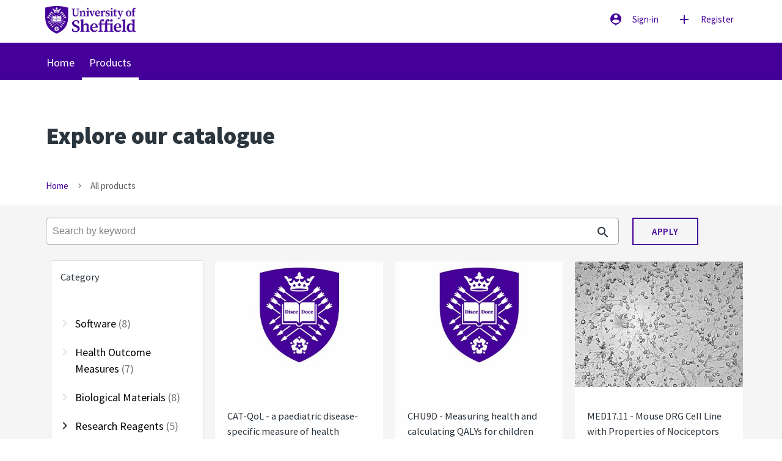

--- FILE ---
content_type: text/html; charset=UTF-8
request_url: https://licensing.sheffield.ac.uk/products
body_size: 23766
content:
<!DOCTYPE html>
<html lang="en">
<head>
    <meta charset="utf-8">
    <meta http-equiv="X-UA-Compatible" content="IE=edge">
    <meta name="viewport" content="width=device-width, initial-scale=1.0">
    	<title>    Browse Products University of Sheffield Licensing
</title>
    <link rel="icon" href="/favicon-sheffield2.ico">
    <link rel="stylesheet" href="https://fonts.googleapis.com/icon?family=Material+Icons">
    <link rel="stylesheet" href="/css/storefront/Default/icons.css">
    <link rel="preconnect" href="https://fonts.googleapis.com">
    <link rel="preconnect" href="https://fonts.gstatic.com" crossorigin>
    <link href="https://fonts.googleapis.com/css2?family=Source+Sans+Pro:wght@400;600;900&display=swap" rel="stylesheet">
    <link rel="stylesheet" href="/css/storefront/Sheffield2/storefront.min.css?v=3.105.2" media="screen,projection">
</head>
<body class=" category-page ">
<a href="#main-content" class="skip-link">Skip to main content</a>
<article>
    <header>
        
        <nav class="sidenav" id="mobile-menu" inert aria-hidden="true">
    <ul>
            <li><a href="/connect/auth" class="modal-trigger" title="Sign-in">SIGN-IN</a></li>
        <li><a href="/register" title="Sign-in">REGISTER</a></li>
        </ul>
</nav>
                    
                <nav class="nav-extended">
            <div class="nav-wrapper storefront base">
                <div class="container">
                    <a href="/" title="Go to store homepage"><img src="/css/storefront/Sheffield2/images/Sheffield_Logo.png" alt="The University of Sheffield"></a>
                    <a href="#" data-target="mobile-menu" class="sidenav-trigger right"><i class="material-icons">menu</i></a>
                    <ul class="right hide-on-med-and-down tabs-main">
                                                    <li><a href="/connect/auth" class="modal-trigger" title="Sign-in"><i class="material-icons left" aria-hidden="true" role="presentation">person_pin</i>Sign-in</a></li>
                            <li><a href="/register" title="Sign-in"><i class="material-icons left" aria-hidden="true" role="presentation">add</i>Register</a></li>
                                             </ul>
                </div>
            </div>
            <div class="nav-content storefront accent-1">
                <div class="container">
                    <div class="row no-margin bottom">
                        <div class="col s12 m6 l8">
                            <ul class="tabs tabs-transparent" style="margin-top: 5px;">
                                                                    <li class="tab"><a href="/" target="_self">Home</a></li>
                                                                    <li class="tab active"><a href="/products" target="_self">Products</a></li>
                                                            </ul>
                        </div>
                                            </div>
                </div>
            </div>
        </nav>
        
    <style>

    .catalog-hero { padding: 28px 0 16px; }
    .catalog-hero .row.no-margin-bottom { margin-bottom: 0; }

    /* Variants */
    .catalog-hero--with-media { padding: 36px 0 20px; }
    .catalog-hero--text-only { padding: 32px 0 16px; }
    .catalog-hero--title-only { padding: 28px 0; }


    .catalog-hero__title {font-weight: 700; line-height: 1.15; font-size: 2.2rem; }
    .catalog-hero__title:not(.no-desc) { margin: 0 0 12px; }
    .catalog-hero__title.no-desc { margin-bottom: 0; }

    .catalog-hero__desc { margin: 0; color: rgba(0,0,0,.72); font-size: 1.05rem; line-height: 1.65; }

    .catalog-hero__media { margin: 8px 0 0; border-radius: 6px; overflow: hidden; background: #eaeaea; aspect-ratio: 16/9; display: block; }
    .catalog-hero__media img { width: 100%; height: 100%; object-fit: cover; display: block; }

    /* Desktop adjustments */
    @media (min-width: 992px) {
        .catalog-hero--with-media { padding: 40px 0 24px; }
        .catalog-hero__title { font-size: 2.6rem; }
        .catalog-hero--with-media .row { display: flex; align-items: center; }
    }

    @media (max-width: 600px) { .catalog-hero__media { margin-top: 16px; } }

</style>

        
    
        
                    
<section class="catalog-hero catalog-hero--title-only">
    <div class="container">
        <div class="row no-margin-bottom">
            <div class="col s12 m12 l12">
                <h1 class="catalog-hero__title no-desc">Explore our catalogue</h1>
                            </div>

                    </div>
    </div>
</section>

    <div class="container">
    <div class="row no-margin bottom">
        <div class="col s12">
            <nav class="breadcrumbs truncate" aria-label="breadcrumb">
                <div class="nav-wrapperx grey-text text-darken-2">
                    <a href="/" class="breadcrumb" title="Go to store homepage">Home</a>
                                            <a href="/products" class="breadcrumb" title="Go to All products">All products</a>
                                    </div>
            </nav>
        </div>
    </div>
</div>
    </header>
    <main id="main-content">

    <div class="grey lighten-4 padded">
        <div class="container">

            <div class="row no-margin bottom">
                
    <form name="filters" method="GET" class="product-search">

                    <div class="row half-margin bottom">
                <div class="col s12 m9 l10 input-field">
                    <input placeholder="Search by keyword" type="text" autocomplete="off" name="filters[keyword]" id="search-keywords" value="">
                    <i class="material-icons postfix">search</i>
                </div>

                <div class="col s12 m4 l3 input-field" style="display: none">
                    <select id="orderBy" name="orderBy"><option value="2" selected="selected">Arrange by name</option><option value="1">Arrange by date added</option></select>
                </div>

                <div class="col s12 m3 l2">
                    <button type="submit" class="btn btn-wide" style="margin:0 !important;">Apply</button>
                </div>
            </div>
        
        
        <div class="row" style="display: none">
            <div class="col s12 m12 l1">
                <label for="tags">Filter by:</label>
            </div>
            <div class="col s12 m12 l11">
                <select id="categories" name="categories[]" multiple="multiple" multiple="multiple"><option value="117">Software</option><option value="119">Health Outcome Measures </option><option value="116">Biological Materials</option><option value="118">Research Reagents</option><option value="122">New Research Reagents</option><option value="120">Teaching Materials</option><option value="121">Data </option><option value="139">Test products</option></select>
            </div>

        </div>

        <div class="row" style="display: none">
            <div class="">
                <label for="js-effect-select">Products animation:</label>
                <select id="js-effect-select" class="browser-default">
                    <option value="none" selected>No animation</option>
                    <option value="fade">Fade-in</option>
                    <option value="skeleton">Skeleton</option>
                    <option value="youtube">YouTube skeleton scroll</option>
                    <option value="blur">Blur reload</option>
                    <option value="spinner1">Spinner – centered small</option>
                    <option value="spinner2">Spinner – fullscreen overlay</option>
                    <option value="spinner3">Spinner – inline bar</option>
                </select>
            </div>
        </div>

    </form>

            </div>

            <div class="row no-margin bottom">
                <div class="col s12 m12 l3">

                    <script>
    function toggleList(id, t) {

        $('.node-top').each(function() {
            var t = $(this);
            t.find('.material-icons').html('chevron_right');
        });

        $('.subctg').each(function() {
            var e = $(this);
            if (e.data('id') === id) {
                if (e.is(':visible')) {
                    e.slideUp('fast');
                    $(t).html('chevron_right');
                } else {
                    e.slideDown('fast');
                    $(t).html('expand_more');
                }
            } else {
                if (e.is(':visible')) {
                    e.slideUp('fast');
                    $(t).html('chevron_right');
                }
            }
        });
    }

    // --- Collapsible Category Tree on mobile (≤ 992px) ---
    (function () {
        function initCategoryMenuToggle() {
            var tree = document.getElementById('categoryTree');
            var hdr  = document.getElementById('categoryHeader');
            var jsSeparated = document.getElementById('js-separated')
            if (!tree || !hdr) return;

            var mq = window.matchMedia('(max-width: 992px)');
            var LS_KEY = 'categoryTreeCollapsed';

            function isCollapsed() {
                return (tree.offsetParent === null) || (tree.style.display === 'none');
            }
            function setAria(expanded) {
                hdr.setAttribute('aria-expanded', expanded ? 'true' : 'false');
            }
            function collapseInstant() {
                if (window.jQuery && jQuery.fn.hide) jQuery(tree).hide(); else tree.style.display = 'none';
                setAria(false);
            }
            function expandInstant() {
                if (window.jQuery && jQuery.fn.show) jQuery(tree).show(); else tree.style.display = '';
                setAria(true);
            }
            function slide(collapsed) {
                if (window.jQuery && jQuery.fn.slideUp && jQuery.fn.slideDown) {
                    if (collapsed) jQuery(tree).stop(true, true).slideUp('fast', function(){ setAria(false); });
                    else jQuery(tree).stop(true, true).slideDown('fast', function(){ this.style.display=''; setAria(true); });
                } else {
                    if (collapsed) collapseInstant(); else expandInstant();
                }
            }

            function applyInitial() {
                var saved = localStorage.getItem(LS_KEY);
                var collapsed;
                if (saved === 'true' || saved === 'false') {
                    collapsed = (saved === 'true');
                } else {
                    collapsed = mq.matches;
                }
                if (mq.matches) {
                    if (collapsed) collapseInstant(); else expandInstant();
                    hdr.tabIndex = 0;
                    jsSeparated.classList.remove('separated');
                } else {
                    expandInstant();
                    hdr.removeAttribute('tabindex');
                    jsSeparated.classList.add('separated');
                }
            }

            function onViewportChange(e) {
                if (e.matches) {
                    var saved = localStorage.getItem(LS_KEY);
                    if (saved === 'true') collapseInstant(); else expandInstant();
                    hdr.tabIndex = 0;
                    jsSeparated.classList.remove('separated');
                } else {
                    expandInstant();
                    hdr.removeAttribute('tabindex');
                    jsSeparated.classList.add('separated');
                }
            }

            function toggle() {
                var nextCollapsed = !isCollapsed();
                slide(nextCollapsed);
                localStorage.setItem(LS_KEY, String(nextCollapsed));
            }

            hdr.addEventListener('click', function (e) {
                if (!mq.matches) return;
                if (e.target.closest('a')) return;
                toggle();
            });
            hdr.addEventListener('keydown', function (e) {
                if (!mq.matches) return;
                if (e.key === 'Enter' || e.key === ' ') {
                    e.preventDefault();
                    toggle();
                }
            });

            applyInitial();
            if (mq.addEventListener) mq.addEventListener('change', onViewportChange);
            else if (mq.addListener) mq.addListener(onViewportChange);
        }

        document.addEventListener('DOMContentLoaded', initCategoryMenuToggle);
    })();
</script>


<div class="card-panel relative white card-panel-category">
    <div class="section separated" id="js-separated">
        <h6 id="categoryHeader"
            class="js-ctg-header"
            role="button"
            aria-controls="categoryTree"
            aria-expanded="true">
            <strong>Category</strong>
                    </h6>
    </div>
    <div>
        <div id="categoryTree" class="category-tree">
            <div class="separated"></div>

                                                <div class="tree-node node-top">
                        <div class="material-icons float-left grey-text text-lighten-2">chevron_right</div>
                        <div>
                            <a class="ctl level-0"
                               href="/products/software-licensing" title="Software">
                                Software
                                <span class="grey-text text-darken-1">
                                                    (8)
                                                </span>
                            </a>
                        </div>
                    </div>
                                                                <div class="tree-node node-top">
                        <div class="material-icons float-left grey-text text-lighten-2">chevron_right</div>
                        <div>
                            <a class="ctl level-0"
                               href="/products/health-outcomes" title="Health Outcome Measures ">
                                Health Outcome Measures 
                                <span class="grey-text text-darken-1">
                                                    (7)
                                                </span>
                            </a>
                        </div>
                    </div>
                                                                <div class="tree-node node-top">
                        <div class="material-icons float-left grey-text text-lighten-2">chevron_right</div>
                        <div>
                            <a class="ctl level-0"
                               href="/products/biological-materials" title="Biological Materials">
                                Biological Materials
                                <span class="grey-text text-darken-1">
                                                    (8)
                                                </span>
                            </a>
                        </div>
                    </div>
                                                                <div class="tree-node node-top ">
                        <div class="material-icons toggle" onclick="toggleList('ctg-118', this)">
                            chevron_right                        </div>
                        <div>
                            <a class="ctl level-0" href="/products/RR" title="Research Reagents">
                                Research Reagents
                                <span class="grey-text text-darken-1">
                                                    (5)
                                                </span>
                            </a>
                        </div>
                    </div>
                    <div data-id="ctg-118" class="subctg" style="display:none;">
                                                    <div class="tree-node">
                                <a class="ctl level-1" href="/products/RR/newrr" title="New Research Reagents">
                                    New Research Reagents
                                    <span class="grey-text text-darken-1">
                                                        (5)
                                                    </span>
                                </a>
                            </div>
                                                                        </div>
                                                                <div class="tree-node node-top">
                        <div class="material-icons float-left grey-text text-lighten-2">chevron_right</div>
                        <div>
                            <a class="ctl level-0"
                               href="/products/Teaching" title="Teaching Materials">
                                Teaching Materials
                                <span class="grey-text text-darken-1">
                                                    (2)
                                                </span>
                            </a>
                        </div>
                    </div>
                                                                <div class="tree-node node-top">
                        <div class="material-icons float-left grey-text text-lighten-2">chevron_right</div>
                        <div>
                            <a class="ctl level-0"
                               href="/products/data" title="Data ">
                                Data 
                                <span class="grey-text text-darken-1">
                                                    (0)
                                                </span>
                            </a>
                        </div>
                    </div>
                                                                <div class="tree-node node-top">
                        <div class="material-icons float-left grey-text text-lighten-2">chevron_right</div>
                        <div>
                            <a class="ctl level-0"
                               href="/products/tp" title="Test products">
                                Test products
                                <span class="grey-text text-darken-1">
                                                    (0)
                                                </span>
                            </a>
                        </div>
                    </div>
                                    </div>
    </div>
    <div class="decorator top-right"></div>
</div>
                </div>

                <div class="col s12 l9">
                        <div class="row products-list-container-wrapper" id="products-list-container-wrapper">

        <div id="products-container-grid"></div>

        <div id="products-container" class="card-panel white"></div>

    </div>

                </div>

            </div>
        </div>
    </div>
    </main>
<footer class="page-footer">
    <div class="container">
        <div class="row">
            <div class="col m4 l4 footer-menu">
                <h6>Information</h6>
                <ul>
                    <li><a href="/information/sheffield-faq" title="FAQs">FAQs</a></li>
                    <li><a href="/information/sheffield-terms-of-use" title="Terms">Terms of website use</a></li>
                    <li><a href="https://www.sheffield.ac.uk/privacy" title="Privacy and cookie policy">Privacy and cookie policy</a></li>
                </ul>
            </div>
            <div class="col m4 l4 footer-menu">
                <h6>Account &amp; Support</h6>
                <ul>
                    <li><a href="/contact-support" title="Contact support">Contact us</a></li>
                </ul>
            </div>
            <div class="col m4 l4 footer-menu">            
                        </div>
            </div>
        </div>
    </div>
    <div class="footer-copyright">
        <div class="container">
            <div class="row no-margin bottom">
                <div class="col s12 m12 l4 left-align">&copy; 2026, The University of Sheffield.</div>
                <div class="col s12 m12 l8 right-align"><a href="https://e-lucid.com/" rel="external" target="_blank">Powered by e-lucid</a></div>
            </div>
        </div>
    </div>
</footer>
</article>
    <script src="/js/jquery.min.js"></script>
<script src="/js/elucid.min.js?v=3.105.2"></script>
<script>
  $(function() {

    var input = $('form').eq(1).find('*:input:not([readonly]):not([type="checkbox"]):first');

    if (input && input.is(':visible') && typeof('noscroll') === 'undefined') {
      input.focus();
    }

      $('.modal').each(function () {
    $(this).modal(trapModalFocus(this));
});
    $('.tooltipped').tooltip();
    $('.dropdown-trigger').dropdown();
    $('.sidenav').sidenav();
  });
</script>
    <script>
    $(function() {
        $.ajax({
            url: "/autocomplete/products",
            method: "GET",
            success: function (response) {
                initAutocomplete(response);
            }
        });

        function initAutocomplete(data) {
            $('input[id="search-keywords"]').autocomplete({
                minLength: 2,
                data: data,
                onAutocomplete: function(value, element, input) {
                    let data = $(element).children().first().data();
                    document.location = '/' + data.url;
                }
            });

            $('.autocomplete-content').removeAttr('tabindex');
        }
    });
</script>
    
    <script type="text/template" id="product-list-template" data-columns="url,name,shortDescription,licencesCount">

<a href="${product.url}" title="${escapeHtml(product.name)}" class="section separated">
    <div class="row">
        <div class="col s12 m8 l9">
            <h6>${escapeHtml(product.name)}</h6>
             <p class="font-small">${product.shortDescription ?? ''}</p>
        </div>
        <div class="col s12 m4 l3">
            ${product.licencesCount
                ? `<div class="grey-text right">
                       ${product.licencesCount} licensing option${product.licencesCount > 1 ? 's' : ''}
                   </div>`
                : ``}
        </div>
    </div>
</a>

</script>    <script type="text/template" id="product-template" data-columns="url,name,imageThumbnailUrl,groups">

<div class="card-product-wrapper">
    <div class="card sticky-action auto white card-product">
        <div class="card-image">
            <a href="${product.url}" aria-hidden="true" tabindex="-1">
                <img src="${product.imageThumbnailUrl}" alt="${escapeHtml(product.name)}">
            </a>
        </div>

        <div class="card-content">

            <div class="card-title">
                <a href="${product.url}" title="View ${escapeHtml(product.name)}">
                    ${escapeHtml(product.name)}
                </a>
            </div>

         ${
            product.uid1 ? `
            <div class="card-product-id">
                <span>Technology No. ${product.uid1}<span>
            </div>`
            : ``
         }

        </div>

        <div class="card-tags">
        ${
          Array.isArray(product.groups) && product.groups.length
            ? `
              <div class="card-product-tags">
                <ul class="chips-container">
                  ${product.groups.map(group => `
                    <li>
                      <a class="chip" href="" data-value="${group.slug}" role="button" aria-label="Filter by ${group.name}">
                        ${group.name}
                      </a>
                    </li>
                  `).join('')}
                </ul>
              </div>`
            : ``
        }

        </div>

        <div class="card-action">
            <a href="${product.url}" title="View ${escapeHtml(product.name)}" aria-hidden="true" tabindex="-1">
                Find out more
            </a>
        </div>

    </div>
</div>

</script>
    <script data-cfasync="false">
        window.storefrontDefaultDisplay = "tiles";
    </script>

    <script data-cfasync="false" type="module" src="/build/assets/product-search.js?v=3.105.2"></script>




<div class="modal" id="modal-sign-in">
    <iframe href="/connect/auth" alt="Sign-In"></iframe>
</div><div class="enlarge-view" style="display:none;"><div><span class="valign"></span><img src="" class="responsive-img" alt="Image"></div></div>
</body>
</html>
